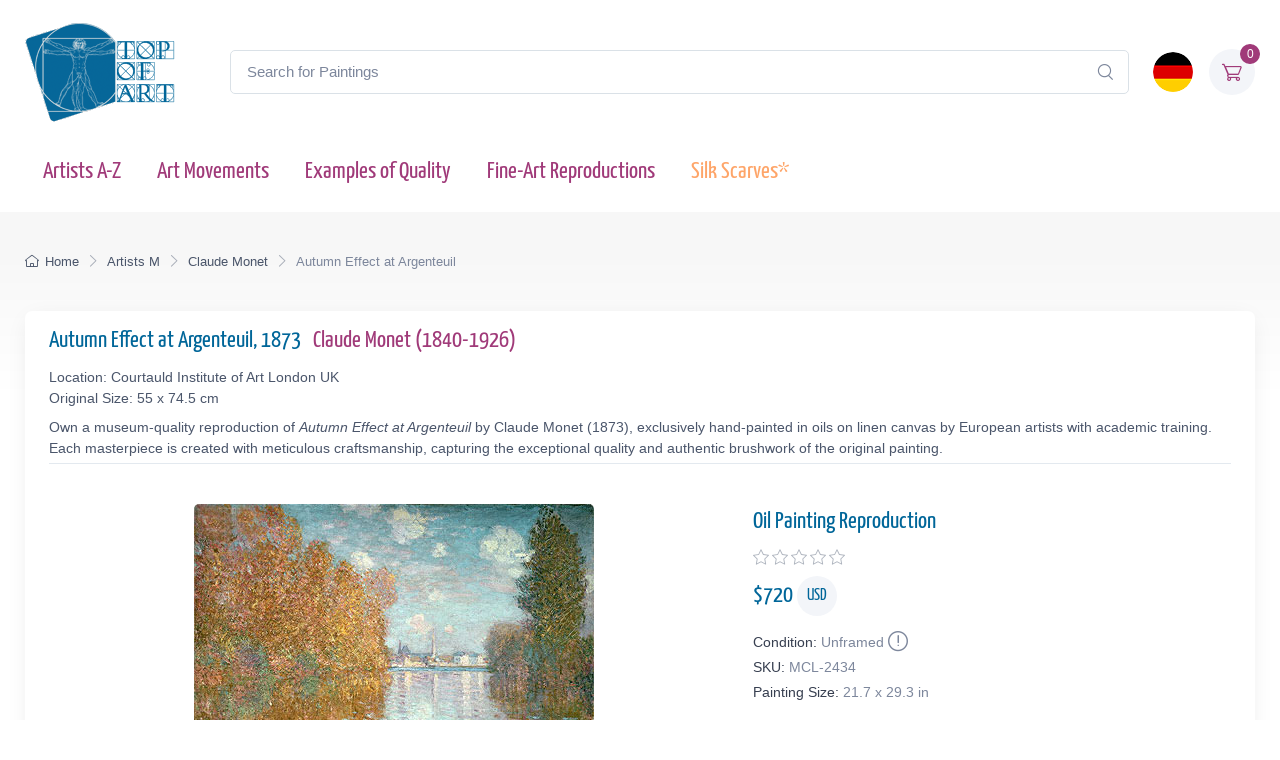

--- FILE ---
content_type: text/html; charset=utf-8
request_url: https://www.topofart.com/artists/Monet/art-reproduction/2434/Autumn-Effect-at-Argenteuil.php
body_size: 12400
content:
<!DOCTYPE html>
<html lang="en"> <head>
<meta charset="utf-8"> 
<title>Autumn Effect at Argenteuil | Claude Monet | Painting Reproduction 2434 | TOPofART</title>
<meta name="description" content="Autumn Effect at Argenteuil, 1873 by Claude Monet | Museum Quality Oil Painting Reproduction and Canvas Print 2434 | TOPofART">
<meta name="robots" content="index, follow">
<link rel="canonical" href="https://www.topofart.com/artists/Monet/art-reproduction/2434/Autumn-Effect-at-Argenteuil.php">
<link rel="alternate" hreflang="en" href="https://www.topofart.com/artists/Monet/art-reproduction/2434/Autumn-Effect-at-Argenteuil.php">
<link rel="alternate" hreflang="de" href="https://www.topofart.com/de/artists/Monet/art-reproduction/2434/Autumn-Effect-at-Argenteuil.php">
<link rel="alternate" hreflang="x-default" href="https://www.topofart.com/artists/Monet/art-reproduction/2434/Autumn-Effect-at-Argenteuil.php">
<meta property="fb:app_id" content="258051434976076">
<meta property="og:image" content="https://cdn.topofart.com/images/artists/Claude_Oscar_Monet/paintings-wm/monet138.jpg">
<meta property="og:image:height" content="296">
<meta property="og:image:width" content="400">
<meta property="og:image:type" content="image/jpeg">
<meta property="og:type" content="product">
<meta property="og:title" content="Autumn Effect at Argenteuil | Claude Monet | Painting Reproduction">
<meta property="og:description" content="Autumn Effect at Argenteuil, 1873 | Claude Monet | Fine Art Painting Reproduction | TOPofART">
<meta property="og:url" content="https://www.topofart.com/artists/Monet/art-reproduction/2434/Autumn-Effect-at-Argenteuil.php">
<meta property="og:site_name" content="TOPofART.com">
<meta property="product:price:amount" content="720">
<meta property="product:price:currency" content="USD">
<meta property="product:availability" content="instock">
<meta name="twitter:card" content="product">
<meta name="twitter:site" content="@TOPofARTcom">
<meta name="twitter:creator" content="@TOPofARTcom">
<meta name="twitter:title" content="Autumn Effect at Argenteuil by Claude Monet">
<meta name="twitter:description" content="Autumn Effect at Argenteuil, 1873 | Claude Monet | Fine Art Painting Reproduction 2434 | TOPofART">
<meta name="twitter:image:src" content="https://cdn.topofart.com/images/artists/Claude_Oscar_Monet/paintings-wm/monet138.jpg">
<meta name="twitter:data1" content="$720 USD">
<meta name="twitter:label1" content="PRICE">
<meta name="twitter:data2" content="55 x 74.5 cm (Painting Reproduction)">
<meta name="twitter:label2" content="SIZE">
 <meta name="viewport" content="width=device-width, initial-scale=1">
<link rel="shortcut icon" href="https://cdn.topofart.com/favicon.ico"> <link href="https://cdn.topofart.com/img/apple-touch-icon.png" rel="apple-touch-icon">
<link rel="icon" type="image/png" sizes="16x16" href="https://cdn.topofart.com/img/favicon-16x16.png"> <link rel="icon" type="image/png" sizes="32x32" href="https://cdn.topofart.com/img/favicon-32x32.png">
<link rel="icon" type="image/png" sizes="48x48" href="https://cdn.topofart.com/img/favicon-48x48.png"> <link href="https://cdn.topofart.com/img/apple-touch-icon-152x152.png" rel="apple-touch-icon" sizes="152x152">
<link href="https://cdn.topofart.com/img/apple-touch-icon-167x167.png" rel="apple-touch-icon" sizes="167x167">
<link href="https://cdn.topofart.com/img/apple-touch-icon-180x180.png" rel="apple-touch-icon" sizes="180x180">
<link href="https://cdn.topofart.com/img/apple-touch-icon-120x120.png" rel="apple-touch-icon" sizes="120x120">
<link href="https://cdn.topofart.com/img/apple-touch-icon-76x76.png" rel="apple-touch-icon" sizes="76x76">
<link href="https://cdn.topofart.com/img/android-chrome-192x192.png" rel="icon" sizes="192x192">
<link href="https://cdn.topofart.com/img/android-chrome-512x512.png" rel="icon" sizes="512x512">
<link rel="preconnect" href="https://cdn.topofart.com" crossorigin>
<link rel="dns-prefetch" href="https://cdn.topofart.com">
<link rel="preload" href="https://cdn.topofart.com/topofart.css" as="style">
<link rel="preload" href="https://cdn.topofart.com/images/topofart-paintings-logo.png" as="image">
<link rel="stylesheet" media="screen" href="https://cdn.topofart.com/topofart.css">

 
</head>
  <!-- Body-->
  <body class="handheld-toolbar-enabled">

    <main class="page-wrapper">
      <!-- Navbar 3 Level (Light)-->
      <header class="shadow-sm">
        <!-- Remove "navbar-sticky" class to make navigation bar scrollable with the page.-->
        <div class="navbar-sticky bg-light">
          <div class="navbar navbar-expand-lg navbar-light">
            <div class="container">
            <div class="awe-logo">
            <a class="navbar-brand flex-shrink-0" href="https://www.topofart.com/" title="TOPofART"><div class="awe-logo-img"></div></a>
            </div>
            
<form action="/search/" method="POST" name="simple_search_form" class="input-group d-none d-lg-flex mx-4">
    <input id="searchInput" class="form-control rounded-end pe-5" type="text" name="search_text" placeholder="Search for Paintings">
    <button type="submit" class="btn-clear ci-search position-absolute top-50 end-0 translate-middle-y text-muted fs-base me-3" aria-label="Search"></button>
</form>
<div class="search-backdrop d-none" id="searchBackdrop" onclick="closeSearch()"></div>

<div class="search-container d-none" id="searchContainer">
    <div class="search-header position-relative w-100 p-3 d-flex justify-content-between align-items-center bg-white">
        <div class="flex-grow-1 me-3">
            <input id="searchInputModal" class="form-control form-control-lg" type="text" placeholder="Search for Paintings and Artists">
        </div>
        <button class="btn-close" onclick="closeSearch()"></button>
    </div>

    <div class="search-body">
        <div class="search-filters p-3 d-none d-lg-block border-end" style="width: 300px; overflow-y: auto;">
            <div class="filter-group mb-4">
                <h4 class="fs-5 text-blue">Artist</h4>
                <div class="filter-options" id="artistFilters">
                </div>
                <div class="mt-2 d-none" id="artistShowMore">
                    <button class="alert btn-outline-secondary btn-sm p-1 small" onclick="toggleFilterOptions('artist')">
                        show more
                    </button>
                </div>
            </div>

            <div class="filter-group mb-4">
                <h4 class="fs-5 text-blue">Museum</h4>
                <div class="filter-options" id="museumFilters">
                </div>
                <div class="mt-2 d-none" id="museumShowMore">
                    <button class="alert btn-outline-secondary btn-sm p-1 small" onclick="toggleFilterOptions('museum')">
                        show more
                    </button>
                </div>
            </div>
        </div>

        <div class="results-container flex-grow-1 d-flex flex-column overflow-auto">
            <div id="resultsCount" class="text-muted small pt-4 pb-0 ps-4"></div>
            <div id="results" class="p-3"></div>
        </div>
    </div>
</div>

<script src="https://cdn.topofart.com/scripts/search-modal.js.php?lang=en" defer></script>     
              
              <div class="navbar-toolbar d-flex flex-shrink-0 align-items-center">
              
                <button class="navbar-toggler position-absolute start-50 translate-middle-x" type="button" data-bs-toggle="collapse" data-bs-target="#navbarCollapse" aria-label="Navbar Collapse"><span class="navbar-toggler-icon"></span></button>

<a href="https://www.topofart.com/de/artists/Monet/art-reproduction/2434/Autumn-Effect-at-Argenteuil.php">
    <img class="rounded-circle sq-size-40" 
     src="https://cdn.topofart.com/ln/de/flag.png" 
     srcset="https://cdn.topofart.com/ln/de/flag.png 40w,
             https://cdn.topofart.com/ln/de/flag.png?width=60&height=60&enlarge=1 60w"
     sizes="40px"
     width="40" 
     height="40" 
     alt="Language Flag - Deutsch">
    </a>                     
                <div class="navbar-tool ms-3"><a class="navbar-tool-icon-box bg-secondary text-red" href="https://www.topofart.com/shopping-cart/">              
<span class="navbar-tool-label">0</span><i class="navbar-tool-icon ci-cart"></i></a>
                </div>
              </div>
            </div>
          </div>
          <div class="navbar navbar-expand-lg navbar-light navbar-stuck-menu mt-n2 pt-0 pb-2">
            <div class="container">
                <!-- Search-->                                          
                <form action="/search/" method="POST" class="input-group d-lg-none my-3">
                <input id="searchInputMobile" class="form-control rounded-end pe-5" type="text" name="search_text" placeholder="Search for Paintings">
                <button type="submit" class="btn-clear ci-search position-absolute top-50 end-0 translate-middle-y text-muted fs-base me-3" aria-label="Search"></button>
                </form>            
              <div class="collapse navbar-collapse" id="navbarCollapse">

                <!-- Primary menu-->
                <ul class="navbar-nav">
                  <li><a class="nav-link text-red" href="https://www.topofart.com/artists-a-z.php">Artists A-Z</a>
                  </li>                
                  <li><a class="nav-link text-red" href="https://www.topofart.com/art-styles.php">Art Movements</a>
                  </li>
                  <li><a class="nav-link text-red" href="https://www.topofart.com/quality-samples.php?page=1">Examples of Quality</a>
                  </li>
                                 
                  <li class="nav-item dropdown"><div class="nav-link dropdown-toggle pe-yes text-red" data-bs-toggle="dropdown" data-bs-auto-close="outside">Fine-Art Reproductions</div>
                    <div class="dropdown-menu px-2 pb-4">
                      <div class="d-flex flex-wrap flex-sm-nowrap">
                        <div class="mega-dropdown-column pt-3 pt-sm-4 px-2 px-lg-3">
                          <div class="widget widget-links">
                            <p class="fs-sm mb-2">Index of the Recently Added Paintings in our Catalogue</p>
                            <ul class="widget-list">
                              <li class="widget-list-item mb-1"><a class="h4 text-red" href="https://www.topofart.com/new-art-reproductions.php">New Fine-Art Reproductions</a></li>
                            </ul>
                          </div>
                        </div>
                        <div class="mega-dropdown-column pt-4 px-2 px-lg-3">
                          <div class="widget widget-links">
                            <p class="fs-sm mb-2">The Most Popular Oil Painting Reproductions</p>
                            <ul class="widget-list">
                              <li class="widget-list-item mb-1"><a class="h4 text-red" href="https://www.topofart.com/top-100-art-reproductions.php">Top 100 Paintings</a></li>
                            </ul>
                          </div>
                        </div>
                        <div class="mega-dropdown-column pt-4 px-2 px-lg-3">
                          <div class="widget widget-links">
                            <p class="fs-sm mb-2">Expert Advice and Techniques for Artwork Framing</p>
                            <ul class="widget-list">
                              <li class="widget-list-item mb-1"><a class="h4 text-red" href="https://www.topofart.com/framed-art-reproductions.php">Framing Paintings</a></li>
                            </ul>
                          </div>
                        </div>
                      </div>
                    </div>
                  </li>               
                                  
                  <li><a class="nav-link text-orange" href="https://www.topofart.com/scarves-list.php" title="Silk Scarves of Famous Paintings" data-bs-auto-close="outside">Silk Scarves*</a>
                  </li>

                </ul>
              </div>
            </div>
          </div>
        </div>
      </header>
<script type="application/ld+json">
{
  "@context": "https://schema.org",
  "@type": "BreadcrumbList",
  "itemListElement": [{
    "@type": "ListItem",
    "position": 1,
    "name": "Home",
    "item": "https://www.topofart.com/"
  },{
    "@type": "ListItem",
    "position": 2,
    "name": "Artists M",
    "item": "https://www.topofart.com/artists/alphabet/M"
  },{
    "@type": "ListItem",
    "position": 3,
    "name": "Claude Monet",
    "item": "https://www.topofart.com/artists/Monet/"
  },{
    "@type": "ListItem",
    "position": 4,
    "name": "Autumn Effect at Argenteuil",
    "item": "https://www.topofart.com/artists/Monet/art-reproduction/2434/Autumn-Effect-at-Argenteuil.php"
  }]
}
</script><script>
var frameWdth = 0;
var matWdth = 0;
var frameName = "unframed";
var matName = "unframed";
var frame_id = 0;
var mat_id = 0;
var framePrice = 0;
var matPrice = 0;
var frameType = 0;
var matType = 0;
var frmBrdr = 60;
var frmWdth = 400;
var frmHght = 296;

var currencies = {"EUR":{"rate":1,"symbol":"\u20ac","code":"EUR","size":1,"scode":" cm","fullcode":" centimeters","shortcode":" cm","methods":["card","ideal","bancontact","eps","p24"]},"GBP":{"rate":0.87290000000000001,"symbol":"\u00a3","code":"GBP","size":1,"scode":" cm","fullcode":" centimeters","shortcode":" cm","methods":["card"]},"USD":{"rate":1.1787000000000001,"symbol":"$","code":"USD","size":2.54,"scode":" in","fullcode":" inches","shortcode":"\"","methods":["card"]},"USDALL":{"rate":1.1787000000000001,"symbol":"$","code":"USD","size":1,"scode":" cm","fullcode":" centimeters","shortcode":" cm","methods":["card"]}};
var current_currency = 'USD';

var allPaintingData = new Array();
allPaintingData['hand'] = {
    'max_d' : 360,
    'def_w' : 74.5,
    'def_h' : 55,
    'pCoeff' : 1.3545454545455,
    'add_w' : 0.254,
    'add_h' : 0.18751677852349,
    'new_width' : 74.5,
    'new_height' : 55
}
allPaintingData['print'] = {
    'max_d' : 105,
    'def_w' : 55,
    'def_h' : 41,
    'pCoeff' : 1.3414634146341,
    'add_w' : 0.254,
    'add_h' : 0.18934545454545,
    'new_width' : 55,
    'new_height' : 41
};
var thumbnail = "https://cdn.topofart.com/images/artists/Claude_Oscar_Monet/paintings-lg/monet138.jpg";
var shippingText1 = "Creation Time: 2-3 days";
var shippingText2 = "Creation Time: 7-8 days";
var unfrmText1 = "Rolled-up";
var unfrmText2 = "Framed";

var hand_price = 720.1857;
var price = 0;
var price_for_square = 0.03111768;


var for_frame_hand = "yes";
var framing_hand = "0";

var for_frame = "yes";
var framing = "yes";

var can_aged = 'yes';
var selected_type = 'hand';
var server_path = '';
var image_path = 'https://www.topofart.com';
var cdn_path = 'https://cdn.topofart.com';
var txt_not_selected = "not selected";
</script><div class="page-title-overlap bg-grey pt-4">
        <div class="container d-lg-flex justify-content-between py-2 py-lg-3 d-none d-sm-none">
            <nav aria-label="breadcrumb">
              <ol class="breadcrumb breadcrumb-dark flex-lg-nowrap justify-content-center justify-content-lg-start">
                <li class="breadcrumb-item"><a class="text-nowrap" href="https://www.topofart.com/"><i class="ci-home"></i>Home</a></li>
                <li class="breadcrumb-item text-nowrap"><a href="https://www.topofart.com/artists/alphabet/M">Artists M</a></li>
                <li class="breadcrumb-item text-nowrap"><a href="https://www.topofart.com/artists/Monet/">Claude Monet</a></li>
                <li class="breadcrumb-item text-nowrap active" aria-current="page">Autumn Effect at Argenteuil</li>
              </ol>
            </nav>      
        </div>
      </div><div class="container">
        <!-- Gallery + details-->
        <div class="bg-light shadow-lg rounded-3 px-4 py-3 mb-5">       
          <div class="border-bottom pb-1 mb-3 fs-sm">
            <h1 class="h4 text-blue">Autumn Effect at Argenteuil, 1873 <a href="https://www.topofart.com/artists/Monet/" class="ms-2">Claude Monet  (1840-1926)</a></h1>
            Location: Courtauld Institute of Art London UK<br>Original Size: 55 x 74.5 cm<p class="fs-sm mb-0 mt-2">Own a museum-quality reproduction of <em>Autumn Effect at Argenteuil</em> by Claude Monet (1873), exclusively hand-painted in oils on linen canvas by European artists with academic training. Each masterpiece is created with meticulous craftsmanship, capturing the exceptional quality and authentic brushwork of the original painting.</p></div>               
          <div class="px-lg-3">
            <div class="row">           
              <!-- Product gallery-->
              <div class="col-lg-7 pt-lg-4"><picture><source type="image/webp" srcset="https://cdn.topofart.com/images/artists/Claude_Oscar_Monet/paintings-wm/monet138.jpg"><source type="image/jpeg" srcset="https://cdn.topofart.com/images/artists/Claude_Oscar_Monet/paintings-wm/monet138.jpg"><img class="rounded-2 mx-auto d-block mb-5 max-dim-800" src="https://cdn.topofart.com/images/artists/Claude_Oscar_Monet/paintings-wm/monet138.jpg" width="400" height="296" loading="eager" fetchpriority="high" alt="Autumn Effect at Argenteuil, 1873 | Claude Monet" title="Claude Monet | Autumn Effect at Argenteuil, 1873"></picture>
<div class="d-none d-sm-block mb-8"></div><script type="application/ld+json">
        {
          "@context": "https://schema.org",
          "@type": "VideoObject",
          "name": "Recreating Claude Monet: A Video Journey into Museum-Quality Reproductions by TOPofART",
          "description": "Video showcasing the process of hand-painting a Claude Monet masterpiece with the utmost precision and care for detail.",
          "thumbnailUrl": [
            "https://cdn.topofart.com/images/vimeo/815219695.jpg"
          ],
          "uploadDate": "2020-05-15 15:50:43:00+02:00",
          "duration": "PT5M15S",
          "embedUrl": "https://player.vimeo.com/video/815219695",
          "width": "1920",
          "height": "1080"   
        }
        </script>

    <div class="gallery mx-auto d-block mb-5" style="width: 97%;">
    
    <vimeo-embed>
      <img class="rounded-2 lazyload" src="https://cdn.topofart.com/images/vimeo/815219695.jpg" width="640" height="360" alt="Recreating Claude Monet: A Video Journey into Museum-Quality Reproductions by TOPofART">
      <iframe class="border-0" src="" data-src="https://player.vimeo.com/video/815219695" width="640" height="360" allow="autoplay; fullscreen; picture-in-picture" title="Recreating Claude Monet: A Video Journey into Museum-Quality Reproductions by TOPofART"></iframe>
      <button aria-label="Play Video"></button>
    </vimeo-embed> 
      
    <h2 class="fs-5 text-blue mb-0 mt-2">Recreating Claude Monet: A Video Journey into Museum-Quality Reproductions by TOPofART</h2>
    <p class="fs-sm lh-2">Video showcasing the process of hand-painting a Claude Monet masterpiece with the utmost precision and care for detail.</p>
    </div></div>
              <!-- Product details-->
              <div class="col-lg-5 pt-4 pt-lg-4">
                <div class="product-details ms-auto pb-3"><h2 class="h4 text-blue mb-2">Oil Painting Reproduction</h2>
                  <div class="d-flex justify-content-between align-items-center mb-2"><div><div class="star-rating"><div class="star"><i class="star-rating-icon ci-star"></i><i class="star-rating-icon ci-star"></i><i class="star-rating-icon ci-star"></i><i class="star-rating-icon ci-star"></i><i class="star-rating-icon ci-star"></i></div></div></div></div><script type="application/ld+json">
  {
    "@context": "https://schema.org/",
    "@type": "Product",
    "name": "Autumn Effect at Argenteuil, 1873 by Claude Monet",
    "image": "https://cdn.topofart.com/images/artists/Claude_Oscar_Monet/paintings-wm/monet138.jpg",
    "description": "Painting Title: Autumn Effect at Argenteuil, 1873 | Artist: Claude Monet | Fine Art Painting Reproduction",
    "brand": {
      "@type": "Brand",
      "name": "TOPofART"
    },  
    "sku": "MCL-2434",
    "mpn": "MCL-2434",
    "material": "Oil on Canvas",
    "offers": {
      "@type": "Offer",
      "category": "Oil Painting Reproduction",   
      "url": "https://www.topofart.com/artists/Monet/art-reproduction/2434/Autumn-Effect-at-Argenteuil.php",
      "priceCurrency": "USD",
      "price": "720",
      "availability": "https://schema.org/InStock",
      "itemCondition": "https://schema.org/NewCondition",

          "shippingDetails": {
          "@type": "OfferShippingDetails",
          "shippingRate": {
            "@type": "MonetaryAmount",
            "value": 0.00,
            "currency": "USD"
          },
          "shippingDestination": {
            "@type": "DefinedRegion",
            "addressCountry": "us"
          },
          "deliveryTime": {
            "@type": "ShippingDeliveryTime",
            "handlingTime": {
              "@type": "QuantitativeValue",
              "minValue": 2,
              "maxValue": 7,
              "unitCode": "DAY"
            },
            "transitTime": {
              "@type": "QuantitativeValue",
              "minValue": 10,
              "maxValue": 15,
              "unitCode": "DAY"
            }
          }
        },

         "hasMerchantReturnPolicy": {
          "@type": "MerchantReturnPolicy",
          "applicableCountry": "us",
          "returnPolicyCategory": "https://schema.org/MerchantReturnFiniteReturnWindow",
          "merchantReturnDays": 14,
          "returnMethod": "https://schema.org/ReturnByMail",
          "returnFees": "ReturnFeesCustomerResponsibility",
          "sameAs": "https://www.topofart.com/return-policy.php"
        }  
  }    
 }
}
  </script><div class="mb-3"><span class="h4 fw-normal text-blue me-1">$<span id="infoPrice_hand">720.19</span> <span class="circle"><span class="fs-6 secondary circle-content">USD</span></span></span></div>   
    
  <!-- Modal markup -->
  <div class="modal" id="condition" tabindex="-1" role="dialog">
    <div class="modal-dialog" role="document">
      <div class="modal-content">
        <div class="modal-header">
          <h4 class="modal-title">Condition: Unframed</h4>
          <button type="button" class="btn-close" data-bs-dismiss="modal" aria-label="Close"></button>
        </div>
        <div class="modal-body fs-sm">
  
We frame canvas prints only, but not oil paintings.<br>
There is a basic reason for not framing the oil paintings.<br>
The hand-painted oil paintings are expensive product and the risk of damages during transport of stretched on a frame painting is too high.<br>
You can imagine the risk of damaging and breaking the painting when it is stretched on a frame.<br>
The second reason is the post expenses of the framed paintings and carrier limitations of the large shipments.<br>
Sometimes postage costs go beyond the price of the painting itself.<br><br>
*We ship our oil paintings rolled-up. You will be able to stretch and frame your canvas in your local frame-shop.

        </div>
      </div>
    </div>
  </div>

                    <div class="fs-sm mb-1"><span class="text-heading fw-medium me-1">Condition:</span><span class="text-muted" id="Condition">Unframed<a class="nav-link-style fs-sm text-success" href="#condition" aria-label="Painting Condition" data-bs-toggle="modal"><i class="ci-announcement text-muted lead align-middle mt-n1 ms-1"></i></a></span></div>            
                    <div class="fs-sm mb-1"><span class="text-heading fw-medium me-1">SKU:</span><span class="text-muted" id="SKU">MCL-2434</span></div>
            <div class="fs-sm mb-4"><span class="text-heading fw-medium me-1">Painting Size:</span><span class="text-muted" id="infoSize_hand"></span></div><div id="dtlsTp_hand"></div><div class="list-group" id="div_details_hand"> 
      <div><label class="selector btn-outline-secondary d-block w-100 mb-2"><input class="form-check-input me-2" type="radio" name="pprice" checked="checked" value="0" onclick="stSldrVl_hand(0)"><span>21.7 x 29.3 in - $720</span></label><input type="hidden" name="p_sig_0" id="p_sig_0" value="MCL-2434-2539"><input type="hidden" name="p_h_0" id="p_h_0" value="55"><input type="hidden" name="p_w_0" id="p_w_0" value="74.5"><input type="hidden" name="p_p_0" id="p_p_0" value="720"><p class="card-text fs-sm text-muted mb-4">If you want a different size than the offered <a href="https://www.topofart.com/contact.php" aria-label="Contact us"><i class="ci-mail lead align-middle mt-n1 me-2"></i></a></p>
  <form id="hand_shopping_cart" name="shopping_cart" action="https://www.topofart.com/shopping-cart/" method="post">
      <input type="hidden" name="u_id" value="82083b2f40f76d7bbbd287a9d9059907">
      <input type="hidden" name="med" value="1">
      <input type="hidden" name="art_id" value="73">
      <input type="hidden" name="p_id" value="2434">
      <input type="hidden" name="w" value="74.5">
      <input type="hidden" name="h" value="55">
      <input type="hidden" name="p" value="0">
      <input type="hidden" name="f1" value="0">
      <input type="hidden" name="f2" value="0"></form><div class="mb-3 d-flex align-items-center">
    <a class="btn btn-primary btn-shadow d-block w-100 fs-4" href="#stop" data-bs-toggle="modal">Oil Painting $<span id="infoTotal_hand">720</span><i class="ci-cart fs-lg ms-2 me-2"></i>Add to Cart</a></div>
<div class="modal" id="stop" tabindex="-1" role="dialog">
  <div class="modal-dialog" role="document">
    <div class="modal-content">
      <div class="modal-header">
        <h4 class="modal-title">Dear Customer</h4>
        <button type="button" class="btn-close" data-bs-dismiss="modal" aria-label="Close"></button>
      </div>
      <div class="modal-body fs-sm">

We are experiencing an overwhelming workload due to several major projects. To ensure timely delivery, we are temporarily suspending new orders for oil painting reproductions.<br><br>We are deeply humbled by the trust and enthusiasm that our customers have placed in our creations. This has resulted in a surge in demand for our services. We sincerely apologize for any inconvenience caused by this temporary suspension and appreciate your unwavering support.<br><br>Please use form to provide your request. We will review and inform you whether we can accommodate your order in our schedule.<br>We look forward to resuming our full service offerings and continuing to deliver the exceptional quality that you have come to expect from us.


    <form method="POST" action="#" id="requestform">
    <input type="hidden" id="ip" name="ip" value="13.58.205.31">
    <label for="paintingname"></label>
    <input type="text" readonly class="h5 form-control-plaintext text-blue alert alert-accent mb-0" name="paintingname" id="paintingname" value="MCL-2434 - Autumn Effect at Argenteuil, 1873">

    <div class="mb-0 mt-0">
      <label for="yourname" class="form-label"></label>
      <input class="form-control" type="text" name="yourname" id="yourname" placeholder="Your Name" required>
      <div class="valid-feedback">Looks good!</div>
    </div>

<div class="mb-0">
  <label for="youremail" class="form-label"></label>
  <input class="form-control" type="email" name="youremail" id="youremail" placeholder="Your Email" required>
</div>

<div class="mb-3">
  <label for="paintingrequest" class="form-label"></label>
  <textarea class="form-control" name="paintingrequest" id="paintingrequest" rows="4" placeholder="Note" required></textarea>
</div>

<input type="hidden" id="formKey" name="formKey" value="960dcb0abe8f42b560a8645ed1ed4c8e">
  
  <button class="btn btn-primary btn-shadow" type="submit">Submit</button>
</form>

<script>
var encodedUrl = "aHR0cHM6Ly93d3cudG9wb2ZhcnQuY29tL3BhaW50aW5nLXJlcXVlc3QucGhw";
var decodedUrl = atob(encodedUrl); // Decode the URL

document.getElementById("requestform").action = decodedUrl;
</script>

      </div>
    </div>
  </div>
</div>
    <div class="mb-3 d-flex align-items-center">
    <a href="https://www.topartprint.com/artists/Monet/art-print/2434/Autumn-Effect-at-Argenteuil.php" title="Order a Canvas Print of Autumn Effect at Argenteuil, 1873 by Claude Monet from TopArtPrint" class="btn btn-secondary btn-shadow d-block w-100 fs-4">Canvas Print $70.17 | Customize & Buy</a></div><!-- Product panels-->
                    <div class="accordion mb-4" id="productPanels">
                      <div class="accordion-item">
                        <h3 class="accordion-header"><a class="accordion-button fs-5 text-blue" href="#paintingInfo" role="button" data-bs-toggle="collapse" aria-expanded="true" aria-controls="paintingInfo"><i class="ci-announcement text-blue lead align-middle mt-n1 me-2"></i>Description</a></h3>
                        <div class="accordion-collapse collapse show" id="paintingInfo" data-bs-parent="#productPanels">
                          <div class="accordion-body fs-sm lh-2">
                                  
                              <i class="ci-check-circle text-success lead align-middle mt-n1 me-2"></i>Completely Hand Painted<br>
                <i class="ci-check-circle text-success lead align-middle mt-n1 me-2"></i>Painted by European Аrtists with Academic Education<br>
                <i class="ci-check-circle text-success lead align-middle mt-n1 me-2"></i>Museum Quality<br>
                <i class="ci-check-circle text-success lead align-middle mt-n1 me-2"></i>+ 4 cm (1.6") Margins for Stretching<br>
                <span id="shpngTme_hand"><i class="ci-check-circle text-success lead align-middle mt-n1 me-2"></i>Creation Time: 8-9 Weeks</span><br>                         
                
  <!-- Modal markup -->
  <div class="modal" id="free-ship" tabindex="-1" role="dialog">
    <div class="modal-dialog" role="document">
      <div class="modal-content">
        <div class="modal-header">
          <h4 class="modal-title">Shipping Options</h4>
          <button type="button" class="btn-close" data-bs-dismiss="modal" aria-label="Close"></button>
        </div>
        <div class="modal-body fs-sm">
          Free WorldWide Standard Shipping (15-25 business days) <strong>$0.00 USD</strong><br><br>DHL (3-4 business days)<br><br>The price for DHL shipping depends on the weight, the volume, and the destination of the parcel. After adding of the painting to the shopping cart, you can check the price of the shipping services.
        </div>
      </div>
    </div>
  </div>
  <a class="nav-link-style fs-sm text-success" href="#free-ship" data-bs-toggle="modal"><i class="ci-delivery text-success lead align-middle mt-n1 me-2"></i>Free Shipping!</a>


                          </div>
                        </div>
                      </div>
                      <div class="accordion-item">
                        <h3 class="accordion-header"><a class="accordion-button collapsed fs-5 text-blue" href="#creationProcess" role="button" data-bs-toggle="collapse" aria-expanded="true" aria-controls="creationProcess"><i class="ci-image text-blue lead align-middle mt-n1 me-2"></i>Creation Process</a></h3>
                        <div class="accordion-collapse collapse" id="creationProcess" data-bs-parent="#productPanels">
                          <div class="accordion-body fs-sm">
  <p>We create our paintings with museum quality and covering the highest academic standards. Once we get your order, it will be entirely hand-painted with oil on canvas. All the materials we use are the highest level, being totally artist graded painting materials and linen canvas.<br><br>We will add 1.6" (4 cm) additional blank canvas all over the painting for stretching.<br><br>High quality and detailing in every inch are time consuming. The reproduction of <strong>Claude Monet</strong> also needs time to dry in order to be completely ready for shipping, as this is crucial to not be damaged during transportation.<br>Based on the size, level of detail and complexity we need <strong>8-9</strong> weeks to complete the process.<br><br>In case the delivery date needs to be extended in time, or we are overloaded with requests, there will be an email sent to you sharing the new timelines of production and delivery.<br><br>TOPofART wants to remind you to keep patient, in order to get you the highest quality, being our mission to fulfill your expectations.<br><br>We not stretch and frame our oil paintings due to several reasons:<br>Painting reproduction is a high quality expensive product, which we cannot risk to damage by sending it being stretched.<br>Also, there are postal restrictions, regarding the size of the shipment.<br>Additionally, due to the dimensions of the stretched canvas, the shipment price may exceed the price of the product itself.<br><br>You can stretch and frame your painting in your local frame-shop.</p>
                          </div>
                        </div>
                      </div>                    
                      <div class="accordion-item">
                        <h3 class="accordion-header"><a class="accordion-button collapsed fs-5 text-blue" href="#shippingOptions" role="button" data-bs-toggle="collapse" aria-expanded="true" aria-controls="shippingOptions"><i class="ci-delivery text-blue lead align-middle mt-n1 me-2"></i>Delivery</a></h3>
                        <div class="accordion-collapse collapse" id="shippingOptions" data-bs-parent="#productPanels">
                          <div class="accordion-body fs-sm">
  <p>Once the painting <strong>Autumn Effect at Argenteuil</strong> is ready and dry, it will be shipped to your delivery address. The canvas will be rolled-up in a secure postal tube.<br><br>We offer free shipping as well as paid express transportation services.<br><br>After adding your artwork to the shopping cart, you will be able to check the delivery price using the <a class="badge bg-primary pt-1 fs-sm" href="/shopping-cart/">Estimate Shipping and Tax</a> tool.</p>
                          </div>
                        </div>
                      </div>
                      <div class="accordion-item">
                        <h3 class="accordion-header"><a class="accordion-button collapsed fs-5 text-blue" href="#museumQuality" role="button" data-bs-toggle="collapse" aria-expanded="true" aria-controls="museumQuality"><i class="ci-target text-blue fs-lg align-middle mt-n1 me-2"></i>Museum Quality</a></h3>
                        <div class="accordion-collapse collapse" id="museumQuality" data-bs-parent="#productPanels">
                          <div class="accordion-body fs-sm">
  <div class="flags">                       
  <div class="bg-20_years"></div><span> Over 20 Years Experience</span>
  </div>
  <div class="flags mb-3">                      
  <div class="bg-museum_quality"></div><span> Only Museum Quality</span>
  </div>                    
  <p>The paintings we create are only of museum quality. Our academy graduated artists will never allow a compromise in the quality and detail of the ordered painting. TOPofART do not work, and will never allow ourselves to work with low quality studios from the Far East. We are based in Europe, and quality is our highest priority.</p>
                          </div>
                        </div>
                      </div></div></div></div><div id="div_frame_hand" style="display: none;"><div class="topart_46"><div id="slFrmDiv_unframed_hand" class="topart_47">
          <div class="topart_48">
            <p onclick="selectFrame('unframed', 0, 0); infoFrame(0, 0);"><img id="slFrmImg_unframed_hand" src="https://cdn.topofart.com/img/icon-svg/unchecked.svg" width="16" height="16" alt="unselected"></p>
        </div>
        </div></div></div><div id="div_mat_hand" style="display: none;">
        <div class="topart_46">            
      <div id="slMatDiv_unframed_hand">
            <p onclick="selectMat('unframed', 0, 0); infoMat(0, 0);"><img id="slMatImg_unframed_hand" src="https://cdn.topofart.com/img/icon-svg/unchecked.svg" width="16" height="16" alt="unselected"></p>
        </div>
    </div></div>
      <div class="cleaner"></div></div>
              </div>
            </div>
          </div>
        </div><div class="container pt-5 mt-3">
        <div class="tns-carousel tns-controls-static tns-controls-outside">
          <div style="height:520px;" class="tns-carousel-inner" data-carousel-options="{&quot;items&quot;: 2, &quot;controls&quot;: true, &quot;nav&quot;: false, &quot;responsive&quot;: {&quot;0&quot;:{&quot;items&quot;:1},&quot;500&quot;:{&quot;items&quot;:2, &quot;gutter&quot;: 18},&quot;768&quot;:{&quot;items&quot;:3, &quot;gutter&quot;: 20}, &quot;1100&quot;:{&quot;items&quot;:4, &quot;gutter&quot;: 0}}}"><div class="card product-card">
    <a href="https://www.topofart.com/artists/Monet/art-reproduction/2435/The-Sheltered-Path.php" title="The Sheltered Path, 1873 | Claude Monet">
    <div class="card-img-top d-block-prod overflow-hidden" style="height:263px;">
<picture class="rounded-2"><source
      type="image/webp"
      srcset="[data-uri]"
      data-srcset="https://cdn.topofart.com/images/artists/Claude_Oscar_Monet/paintings-lg/monet139.jpg 1x, https://cdn.topofart.com/images/artists/Claude_Oscar_Monet/paintings-lg/x_monet139.jpg 1.5x"
    ><source
      type="image/jpeg"
      srcset="[data-uri]"
      data-srcset="https://cdn.topofart.com/images/artists/Claude_Oscar_Monet/paintings-lg/monet139.jpg 1x, https://cdn.topofart.com/images/artists/Claude_Oscar_Monet/paintings-lg/x_monet139.jpg 1.5x"
    ><img
      class="rounded-2 lazyload"
      src="[data-uri]"
      data-src="https://cdn.topofart.com/images/artists/Claude_Oscar_Monet/paintings-lg/monet139.jpg"
      width="263"
      height="219"
      alt="The Sheltered Path | Claude Monet | Painting Reproduction"
    ></picture><noscript><img
        class="rounded-2"
        src="https://cdn.topofart.com/images/artists/Claude_Oscar_Monet/paintings-lg/monet139.jpg"
        width="263"
        height="219"
        alt="The Sheltered Path | Claude Monet | Painting Reproduction"
      ></noscript>
    </div>
    <div class="card-body py-2">
    <h3 class="painting-title fs-sm mb-1 d-block text-blue text-truncate">The Sheltered Path <span class="text-muted">1873</span></h3>
      <div class="d-flex justify-content-between mb-2">
        <div class="star-rating mb-2 h-20"></div></div>
  <div class="d-flex justify-content-between"><div class="btn-tag-purple btn-shadow me-2 mb-1 center w-100 fs-sm">Oil Painting<br>$655</div><div class="btn-tag-blue btn-shadow mb-1 center w-100 fs-sm">Canvas Print<br>$62.11</div></div>
      </div></a>
    <div class="card-body card-body-hidden">
      <div class="fs-xs pb-0">
  SKU: MCL-2435<br>
  Claude Monet<br>
  Original Size:54.1 x 65.7 cm<br>
  Philadelphia Museum of Art, Pennsylvania, USA</div></div></div><div class="card product-card">
    <a href="https://www.topofart.com/artists/Monet/art-reproduction/2436/The-Artists-Garden-in-Argenteuil-The-Dahlias.php" title="The Artist's Garden in Argenteuil (The Dahlias), 1873 | Claude Monet">
    <div class="card-img-top d-block-prod overflow-hidden" style="height:263px;">
<picture class="rounded-2"><source
      type="image/webp"
      srcset="[data-uri]"
      data-srcset="https://cdn.topofart.com/images/artists/Claude_Oscar_Monet/paintings-lg/monet140.jpg 1x, https://cdn.topofart.com/images/artists/Claude_Oscar_Monet/paintings-lg/x_monet140.jpg 1.5x"
    ><source
      type="image/jpeg"
      srcset="[data-uri]"
      data-srcset="https://cdn.topofart.com/images/artists/Claude_Oscar_Monet/paintings-lg/monet140.jpg 1x, https://cdn.topofart.com/images/artists/Claude_Oscar_Monet/paintings-lg/x_monet140.jpg 1.5x"
    ><img
      class="rounded-2 lazyload"
      src="[data-uri]"
      data-src="https://cdn.topofart.com/images/artists/Claude_Oscar_Monet/paintings-lg/monet140.jpg"
      width="263"
      height="197"
      alt="The Artist&#039;s Garden in Argenteuil (The Dahlias) | Claude Monet | Painting Reproduction"
    ></picture><noscript><img
        class="rounded-2"
        src="https://cdn.topofart.com/images/artists/Claude_Oscar_Monet/paintings-lg/monet140.jpg"
        width="263"
        height="197"
        alt="The Artist&#039;s Garden in Argenteuil (The Dahlias) | Claude Monet | Painting Reproduction"
      ></noscript>
    </div>
    <div class="card-body py-2">
    <h3 class="painting-title fs-sm mb-1 d-block text-blue text-truncate">The Artist's Garden in Argenteuil (The Dahlias) <span class="text-muted">1873</span></h3>
      <div class="d-flex justify-content-between mb-2">
        <div class="star-rating mb-2 h-20"><i class="star-rating-icon ci-star-filled active"></i><i class="star-rating-icon ci-star-filled active"></i><i class="star-rating-icon ci-star-filled active"></i><i class="star-rating-icon ci-star-filled active"></i><i class="star-rating-icon ci-star-filled active"></i></div></div>
  <div class="d-flex justify-content-between"><div class="btn-tag-purple btn-shadow me-2 mb-1 center w-100 fs-sm">Oil Painting<br>$1010</div><div class="btn-tag-blue btn-shadow mb-1 center w-100 fs-sm">Canvas Print<br>$70.34</div></div>
      </div></a>
    <div class="card-body card-body-hidden">
      <div class="fs-xs pb-0">
  SKU: MCL-2436<br>
  Claude Monet<br>
  Original Size:61 x 82.5 cm<br>
  National Gallery of Art, Washington, USA</div></div></div><div class="card product-card">
    <a href="https://www.topofart.com/artists/Monet/art-reproduction/2437/Meadow-with-Poplars-Poplars-near-Argenteuil.php" title="Meadow with Poplars (Poplars near Argenteuil), 1875 | Claude Monet">
    <div class="card-img-top d-block-prod overflow-hidden" style="height:263px;">
<picture class="rounded-2"><source
      type="image/webp"
      srcset="[data-uri]"
      data-srcset="https://cdn.topofart.com/images/artists/Claude_Oscar_Monet/paintings-lg/monet141.jpg 1x, https://cdn.topofart.com/images/artists/Claude_Oscar_Monet/paintings-lg/x_monet141.jpg 1.5x"
    ><source
      type="image/jpeg"
      srcset="[data-uri]"
      data-srcset="https://cdn.topofart.com/images/artists/Claude_Oscar_Monet/paintings-lg/monet141.jpg 1x, https://cdn.topofart.com/images/artists/Claude_Oscar_Monet/paintings-lg/x_monet141.jpg 1.5x"
    ><img
      class="rounded-2 lazyload"
      src="[data-uri]"
      data-src="https://cdn.topofart.com/images/artists/Claude_Oscar_Monet/paintings-lg/monet141.jpg"
      width="263"
      height="219"
      alt="Meadow with Poplars (Poplars near Argenteuil) | Claude Monet | Painting Reproduction"
    ></picture><noscript><img
        class="rounded-2"
        src="https://cdn.topofart.com/images/artists/Claude_Oscar_Monet/paintings-lg/monet141.jpg"
        width="263"
        height="219"
        alt="Meadow with Poplars (Poplars near Argenteuil) | Claude Monet | Painting Reproduction"
      ></noscript>
    </div>
    <div class="card-body py-2">
    <h3 class="painting-title fs-sm mb-1 d-block text-blue text-truncate">Meadow with Poplars (Poplars near Argenteuil) <span class="text-muted">1875</span></h3>
      <div class="d-flex justify-content-between mb-2">
        <div class="star-rating mb-2 h-20"></div></div>
  <div class="d-flex justify-content-between"><div class="btn-tag-purple btn-shadow me-2 mb-1 center w-100 fs-sm">Oil Painting<br>$738</div><div class="btn-tag-blue btn-shadow mb-1 center w-100 fs-sm">Canvas Print<br>$62.11</div></div>
      </div></a>
    <div class="card-body card-body-hidden">
      <div class="fs-xs pb-0">
  SKU: MCL-2437<br>
  Claude Monet<br>
  Original Size:54.6 x 65.4 cm<br>
  Boston Museum of Fine Arts, Massachusetts, USA</div></div></div><div class="card product-card">
    <a href="https://www.topofart.com/artists/Monet/art-reproduction/2438/Landscape-The-Parc-Monceau-Paris.php" title="Landscape: The Parc Monceau, Paris, 1876 | Claude Monet">
    <div class="card-img-top d-block-prod overflow-hidden" style="height:263px;">
<picture class="rounded-2"><source
      type="image/webp"
      srcset="[data-uri]"
      data-srcset="https://cdn.topofart.com/images/artists/Claude_Oscar_Monet/paintings-lg/monet142.jpg 1x, https://cdn.topofart.com/images/artists/Claude_Oscar_Monet/paintings-lg/x_monet142.jpg 1.5x"
    ><source
      type="image/jpeg"
      srcset="[data-uri]"
      data-srcset="https://cdn.topofart.com/images/artists/Claude_Oscar_Monet/paintings-lg/monet142.jpg 1x, https://cdn.topofart.com/images/artists/Claude_Oscar_Monet/paintings-lg/x_monet142.jpg 1.5x"
    ><img
      class="rounded-2 lazyload"
      src="[data-uri]"
      data-src="https://cdn.topofart.com/images/artists/Claude_Oscar_Monet/paintings-lg/monet142.jpg"
      width="263"
      height="192"
      alt="Landscape: The Parc Monceau, Paris | Claude Monet | Painting Reproduction"
    ></picture><noscript><img
        class="rounded-2"
        src="https://cdn.topofart.com/images/artists/Claude_Oscar_Monet/paintings-lg/monet142.jpg"
        width="263"
        height="192"
        alt="Landscape: The Parc Monceau, Paris | Claude Monet | Painting Reproduction"
      ></noscript>
    </div>
    <div class="card-body py-2">
    <h3 class="painting-title fs-sm mb-1 d-block text-blue text-truncate">Landscape: The Parc Monceau, Paris <span class="text-muted">1876</span></h3>
      <div class="d-flex justify-content-between mb-2">
        <div class="star-rating mb-2 h-20"></div></div>
  <div class="d-flex justify-content-between"><div class="btn-tag-purple btn-shadow me-2 mb-1 center w-100 fs-sm">Oil Painting<br>$819</div><div class="btn-tag-blue btn-shadow mb-1 center w-100 fs-sm">Canvas Print<br>$68.80</div></div>
      </div></a>
    <div class="card-body card-body-hidden">
      <div class="fs-xs pb-0">
  SKU: MCL-2438<br>
  Claude Monet<br>
  Original Size:59.7 x 82.6 cm<br>
  Metropolitan Museum of Art, New York, USA</div></div></div><div class="card product-card">
    <a href="https://www.topofart.com/artists/Monet/art-reproduction/2439/Spring-Fruit-Trees-in-Bloom.php" title="Spring (Fruit Trees in Bloom), 1873 | Claude Monet">
    <div class="card-img-top d-block-prod overflow-hidden" style="height:263px;">
<picture class="rounded-2"><source
      type="image/webp"
      srcset="[data-uri]"
      data-srcset="https://cdn.topofart.com/images/artists/Claude_Oscar_Monet/paintings-lg/monet143.jpg 1x, https://cdn.topofart.com/images/artists/Claude_Oscar_Monet/paintings-lg/x_monet143.jpg 1.5x"
    ><source
      type="image/jpeg"
      srcset="[data-uri]"
      data-srcset="https://cdn.topofart.com/images/artists/Claude_Oscar_Monet/paintings-lg/monet143.jpg 1x, https://cdn.topofart.com/images/artists/Claude_Oscar_Monet/paintings-lg/x_monet143.jpg 1.5x"
    ><img
      class="rounded-2 lazyload"
      src="[data-uri]"
      data-src="https://cdn.topofart.com/images/artists/Claude_Oscar_Monet/paintings-lg/monet143.jpg"
      width="263"
      height="159"
      alt="Spring (Fruit Trees in Bloom) | Claude Monet | Painting Reproduction"
    ></picture><noscript><img
        class="rounded-2"
        src="https://cdn.topofart.com/images/artists/Claude_Oscar_Monet/paintings-lg/monet143.jpg"
        width="263"
        height="159"
        alt="Spring (Fruit Trees in Bloom) | Claude Monet | Painting Reproduction"
      ></noscript>
    </div>
    <div class="card-body py-2">
    <h3 class="painting-title fs-sm mb-1 d-block text-blue text-truncate">Spring (Fruit Trees in Bloom) <span class="text-muted">1873</span></h3>
      <div class="d-flex justify-content-between mb-2">
        <div class="star-rating mb-2 h-20"></div></div>
  <div class="d-flex justify-content-between"><div class="btn-tag-purple btn-shadow me-2 mb-1 center w-100 fs-sm">Oil Painting<br>$822</div><div class="btn-tag-blue btn-shadow mb-1 center w-100 fs-sm">Canvas Print<br>$62.11</div></div>
      </div></a>
    <div class="card-body card-body-hidden">
      <div class="fs-xs pb-0">
  SKU: MCL-2439<br>
  Claude Monet<br>
  Original Size:62.2 x 100.6 cm<br>
  Metropolitan Museum of Art, New York, USA</div></div></div></div>
        </div>
      </div>
            </div><script>
document.querySelectorAll(':is(vimeo-embed, youtube-embed) button').forEach(button => button.addEventListener('click', () => {
  const video = button.previousElementSibling;
  video.src = video.dataset.src;
}))
</script>
<span id="dtlsBtm"></span>
<span id="mnFrmTop"></span>
<span id="mnFrmBtm"></span>
<span id="mnFrmMdlLft"></span>
<span id="mnFrmMdlRght"></span>
<span id="infoFramePrice_hand"></span>
<span id="infoFramePrice_print"></span>
<span id="infoFrameName_print"></span>
<span id="infoMatPrice_hand"></span>
<span id="infoMatPrice_print"></span>
<span id="infoMatName_print"></span>

<script src="https://cdn.topofart.com/scripts/painting_details.js"></script><script>stSldrVl_hand(0);</script><script>chngDtls('details_hand');selectFrame('unframed', 0, 0); selectMat('unframed', 0, 0);</script>
<script>
document.addEventListener("DOMContentLoaded", function () {
    setTimeout(function () {
        var carousels = document.querySelectorAll('.tns-controls');

        carousels.forEach(function (carousel) {
            var prevButton = carousel.querySelector('button[data-controls="prev"]');
            var nextButton = carousel.querySelector('button[data-controls="next"]');

            if (prevButton) {
                prevButton.setAttribute("aria-label", "Previous slide");
                prevButton.setAttribute("title", "Previous slide");
            }

            if (nextButton) {
                nextButton.setAttribute("aria-label", "Next slide");
                nextButton.setAttribute("title", "Next slide");
            }
        });
    }, 500);
});
</script>
<script>
document.addEventListener("DOMContentLoaded", function () {
    setTimeout(function () {
        var hiddenSlides = document.querySelectorAll('.tns-item[aria-hidden="true"]');

        hiddenSlides.forEach(function (slide) {
            var links = slide.querySelectorAll('a');
            links.forEach(function (link) {
                link.setAttribute("tabindex", "-1");
            });
        });
    }, 500);
});
</script>
</main>
            <!-- Footer-->
    <footer class="footer bg-dark pt-5">
      <div class="container">
        <div class="row pb-2">
          <div class="col-md-4 col-sm-6">
            <div class="widget widget-links widget-light pb-2 mb-4">
              <h4 class="widget-title text-light fs-5">About TOPofART</h4>
        <div class="mb-0 fs-ms text-light opacity-50">TOPofART specializes in hand-painted art reproductions with oil paints on canvas, as well as giclée prints on canvas and art paper. We offer mounting and framing of canvas prints ordered from us.</div>
            </div>
      
            <div class="widget widget-links widget-light pb-2 mb-4">
      <h4 class="widget-title text-light fs-5">Testimonials</h4>
      
      
<div class="star-rating"><i class="star-rating-icon ci-star-filled active"></i><i class="star-rating-icon ci-star-filled active"></i><i class="star-rating-icon ci-star-filled active"></i><i class="star-rating-icon ci-star-filled active"></i><i class="star-rating-icon ci-star-filled active"></i></div>             
        <span class="mb-0 fs-ms text-light opacity-50">Customer comments for TOPofART (4.96 of 5) based on <a class="link-white" href="https://www.topofart.com/customer-comments.php?page=1">519 reviews</a><br>We are proud of our oil painting reproductions, but we are happiest when we receive feedback from our customers. See what they say about our paintings.</span>
            </div>
          </div>
          <div class="col-md-4 col-sm-6">
            <div class="widget widget-links widget-light pb-2 mb-4">
              <h4 class="widget-title text-light fs-5">Customer Service</h4>
              <ul class="widget-list">
        
<li class="widget-list-item"><a class="widget-list-link" href="https://www.topofart.com/faq.php">FAQs</a></li><li class="widget-list-item"><a class="widget-list-link" href="https://www.topofart.com/privacy-policy.php">Privacy Policy</a></li><li class="widget-list-item"><a class="widget-list-link" href="https://www.topofart.com/terms-conditions.php">Terms & Conditions</a></li><li class="widget-list-item"><a class="widget-list-link" href="https://www.topofart.com/return-policy.php">Return Policy</a></li>       </ul>
                </div>
                <div class="widget widget-links widget-light pb-2 mb-4">
                  <h4 class="widget-title text-light fs-5">Explore</h4>
                  <ul class="widget-list">
        <li class="widget-list-item"><a class="widget-list-link" href="https://www.topofart.com/contact.php">Contact Us</a></li><li class="widget-list-item"><a class="widget-list-link" href="https://www.topofart.com/blog/">TOPofART Blog</a></li><li class="widget-list-item"><a class="widget-list-link" href="https://www.topofart.com/art-decoration.php">Interior Decorating</a></li>       </ul>
            </div>
          </div>
          <div class="col-md-4">
            <div class="widget pb-2 mb-4">
              <h4 class="widget-title text-light fs-5">Follow Us</h4>
              <div class="d-flex flex-wrap">
               <div class="mb-3"><a class="btn-social bs-light bs-twitter mb-2" href="https://x.com/TOPofARTcom" rel="nofollow noopener noreferrer" target="_blank" aria-label="Twitter"><i class="ci-twitter"></i></a><a class="btn-social bs-light bs-facebook ms-2 mb-2" href="https://www.facebook.com/TOPofART.Paintings/" rel="nofollow noopener noreferrer" target="_blank" aria-label="Facebook"><i class="ci-facebook"></i></a><a class="btn-social bs-light bs-instagram ms-2 mb-2" href="https://www.instagram.com/topofart/" rel="nofollow noopener noreferrer" target="_blank" aria-label="Instagram"><i class="ci-instagram"></i></a><a class="btn-social bs-light bs-vimeo ms-2 mb-2" href="https://vimeo.com/topofart" rel="nofollow noopener noreferrer" target="_blank" aria-label="Vimeo"><i class="ci-vimeo"></i></a><a class="btn-social bs-light bs-youtube ms-2 mb-2" href="https://www.youtube.com/c/TOPofART" rel="nofollow noopener noreferrer" target="_blank" aria-label="YouTube"><i class="ci-youtube"></i></a></div>
              </div>
            </div>
      
            <div class="widget pb-2 mb-4">
              <h4 class="widget-title text-light fs-5">Secure Online Payment</h4>
<div class="d-flex flex-wrap">
  <picture>
    <source type="image/webp" 
            srcset="https://cdn.topofart.com/img/cards-alt.webp 1x" 
            data-srcset="https://cdn.topofart.com/img/cards-alt.webp 1x">
    <source type="image/png" 
            srcset="https://cdn.topofart.com/img/cards-alt.png 1x" 
            data-srcset="https://cdn.topofart.com/img/cards-alt.png 1x">
    <img class="d-inline-block lazyload" 
         src="https://cdn.topofart.com/img/cards-alt.png" 
         data-src="https://cdn.topofart.com/img/cards-alt.png" 
         width="187" height="28" 
         alt="Payment methods: Visa, MasterCard, Amex">
  </picture>
</div>
            </div>
      
            <div class="widget pb-2 mb-4">      
      
              <h4 class="widget-title text-light fs-5">Newsletter</h4>               
  <form class="subscription-form validate" action="https://topofart.us17.list-manage.com/subscribe/post?u=5e83f6319c3666fc1f50dafd3&amp;id=ae2c496766" method="post" name="mc-embedded-subscribe-form" rel="noopener" target="_blank" novalidate>
    <div class="input-group flex-nowrap">
      <i class="ci-mail position-absolute top-50 translate-middle-y text-muted fs-base ms-3"></i>
      <input class="form-control rounded-start" type="email" name="EMAIL" placeholder="Your email" autocomplete="on" required>
      <button class="btn btn-primary" type="submit" name="subscribe">Subscribe*</button>
    </div>
    <div style="position: absolute; left: -5000px;" aria-hidden="true">
      <input type="text" class="subscription-form-antispam" name="b_5e83f6319c3666fc1f50dafd3_ae2c496766" tabindex="-1">
    </div>
    <div class="form-text text-light opacity-50 d-none d-sm-block">*Subscribe to receive special offers, updates and news.</div>
    <div class="subscription-status"></div>
  </form>
            </div>      
      
          </div>
        </div>
      </div>
   
    
      <div class="pt-4 bg-darker">
        <div class="container">
          <div class="pb-4 fs-xs text-light opacity-50 text-center text-md-start">© TOPofART 1998/2025</div>
        </div>
      </div>
    </footer>

    <!-- Back To Top Button--><a class="btn-scroll-top" aria-label="Scroll Top" href="#top" data-scroll><span class="btn-scroll-top-tooltip text-muted fs-sm me-2">Top</span><i class="btn-scroll-top-icon ci-arrow-up">   </i></a>

<script>
  window.lazyLoadOptions = {
    elements_selector: ".lazyload",
  };
</script>   

<script src="https://cdn.topofart.com/topofart.js"></script>
<script src="https://cdn.jsdelivr.net/npm/meilisearch@latest/dist/bundles/meilisearch.umd.js" defer></script>

<script>
  window.BrevoConversationsSetup = {
    groupId: "sfhn3kPkj9rFvgMMY",
    deferredLoading: true,
    chatWidth: 400,
    buttonSize: 60
};
</script>      

<script>
window.addEventListener("scroll", () => {
    setTimeout(() => {
        (function(d, w, c) {
            w.BrevoConversationsID = "662b945583a9d60f3d46c4c1";
            w[c] = w[c] || function() {
                (w[c].q = w[c].q || []).push(arguments);
            };
            var s = d.createElement("script");
            s.async = true;
            s.src = "https://conversations-widget.brevo.com/brevo-conversations.js";
            if (d.head) d.head.appendChild(s);
        })(document, window, "BrevoConversations");
    }, 300);
}, {
    once: true
});
</script>

<script>
document.addEventListener("DOMContentLoaded", function() {
  var lazyloadImages = document.querySelectorAll("img.lazy");    
  var lazyloadThrottleTimeout;
  
  function lazyload () {
    if(lazyloadThrottleTimeout) {
      clearTimeout(lazyloadThrottleTimeout);
    }    
    
    lazyloadThrottleTimeout = setTimeout(function() {
        var scrollTop = window.pageYOffset;
        lazyloadImages.forEach(function(img) {
            if(img.offsetTop < (window.innerHeight + scrollTop)) {
              img.src = img.dataset.src;
              img.classList.remove("lazy");
            }
        });
        if(lazyloadImages.length == 0) { 
          document.removeEventListener("scroll", lazyload);
          window.removeEventListener("resize", lazyload);
          window.removeEventListener("orientationChange", lazyload);
        }
    }, 20);
  }
  
  document.addEventListener("scroll", lazyload);
  window.addEventListener("resize", lazyload);
  window.addEventListener("orientationChange", lazyload);
});
</script>
  
  </body>
</html>